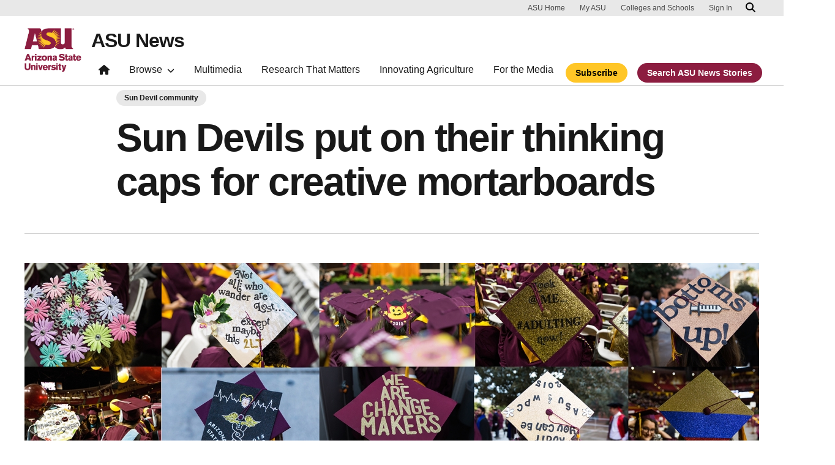

--- FILE ---
content_type: text/html; charset=UTF-8
request_url: https://news.asu.edu/20151217-sun-devil-life-sun-devils-put-their-thinking-caps-creative-mortarboards
body_size: 14553
content:
<!DOCTYPE html>
<html lang="en" dir="ltr" prefix="og: https://ogp.me/ns#">
  <head>
    <meta charset="utf-8" />
<script>window.dataLayer = window.dataLayer || [];</script>
<script>
    // Google Tag Manager - GTM-KDWN8Z
    (function(w,d,s,l,i){w[l]=w[l]||[];w[l].push({'gtm.start':
    new Date().getTime(),event:'gtm.js'});var f=d.getElementsByTagName(s)[0],
    j=d.createElement(s),dl=l!='dataLayer'?'&amp;l='+l:'';j.async=true;j.src=
    '//www.googletagmanager.com/gtm.js?id='+i+dl;f.parentNode.insertBefore(j,f);
    })(window,document,'script','dataLayer','GTM-KDWN8Z');
</script>
<meta name="description" content="They&#039;re known as square academic caps, graduate caps, mortarboards, squares, trenchers or corner-caps — but to some, they&#039;re also a blank canvas for expressing themselves during their final moments as a student. Take a look at Sun Devil creativity and shout-outs during Arizona State University&#039;s fall 2015 commencement. " />
<link rel="canonical" href="https://news.asu.edu/20151217-sun-devil-life-sun-devils-put-their-thinking-caps-creative-mortarboards" />
<link rel="image_src" href="https://news.asu.edu/sites/default/files/mortarboards.jpg" />
<meta property="og:image" content="https://news.asu.edu/sites/default/files/mortarboards.jpg" />
<meta name="twitter:image" content="https://news.asu.edu/sites/default/files/mortarboards.jpg" />
<meta name="Generator" content="Drupal 10 (https://www.drupal.org)" />
<meta name="MobileOptimized" content="width" />
<meta name="HandheldFriendly" content="true" />
<meta name="viewport" content="width=device-width, initial-scale=1.0" />
<meta name="cmsversion" content="Webspark: 2.16.5" />
<link rel="icon" href="/themes/custom/renovationcustom/favicon.ico" type="image/vnd.microsoft.icon" />
<script>window.a2a_config=window.a2a_config||{};a2a_config.callbacks=[];a2a_config.overlays=[];a2a_config.templates={};a2a_config.icon_color = "#747474,#ffffff";</script>

    <title>Sun Devils put on their thinking caps for creative mortarboards | ASU News</title>
    <link rel="stylesheet" media="all" href="/sites/default/files/css/css__fa1f1pn3HocEcBuucKa6v8QS81RnlYphf8-n4K7Uvw.css?delta=0&amp;language=en&amp;theme=renovationcustom&amp;include=[base64]" />
<link rel="stylesheet" media="all" href="/sites/default/files/css/css_acsoN1kLpSLaF3zusf6AHHKP1ds8iH-bSq4xEwarLuU.css?delta=1&amp;language=en&amp;theme=renovationcustom&amp;include=[base64]" />
<link rel="stylesheet" media="print" href="/sites/default/files/css/css_z6lmiwJoQBRNcrjnkg5JH1qH5C-9GFh4iRauKAzOIPY.css?delta=2&amp;language=en&amp;theme=renovationcustom&amp;include=[base64]" />

    <script type="application/json" data-drupal-selector="drupal-settings-json">{"path":{"baseUrl":"\/","pathPrefix":"","currentPath":"node\/67966","currentPathIsAdmin":false,"isFront":false,"currentLanguage":"en","themeUrl":"themes\/custom\/renovationcustom"},"pluralDelimiter":"\u0003","suppressDeprecationErrors":true,"gtm":{"tagId":null,"settings":{"data_layer":"dataLayer","include_classes":false,"allowlist_classes":"google\nnonGooglePixels\nnonGoogleScripts\nnonGoogleIframes","blocklist_classes":"customScripts\ncustomPixels","include_environment":false,"environment_id":"","environment_token":""},"tagIds":["GTM-K386MCB"]},"gtag":{"tagId":"","consentMode":false,"otherIds":[],"events":[],"additionalConfigInfo":[]},"ajaxPageState":{"libraries":"[base64]","theme":"renovationcustom","theme_token":null},"ajaxTrustedUrl":[],"radioactivity":{"type":"default","endpoint":"https:\/\/news.asu.edu\/radioactivity\/emit"},"views":{"ajax_path":"\/views\/ajax","ajaxViews":{"views_dom_id:6900db57731d303703d191f10ac460f263baac31e880adb86b79063ac238ba7b":{"view_name":"theme_asu_now_article","view_display_id":"block_9","view_args":"67966\/489","view_path":"\/node\/67966","view_base_path":null,"view_dom_id":"6900db57731d303703d191f10ac460f263baac31e880adb86b79063ac238ba7b","pager_element":"2"}}},"asu_brand":{"props":{"baseUrl":"https:\/\/news.asu.edu\/","title":"ASU News","parentOrg":"","parentOrgUrl":"","expandOnHover":0,"loginLink":"\/caslogin","logoutLink":"\/caslogout","buttons":[{"href":"\/subscribe","text":"Subscribe","color":"gold"},{"href":"\/search","text":"Search ASU News Stories","color":"maroon"}],"loggedIn":false,"userName":"","navTree":[{"href":"\/","text":"Home","items":"","buttons":"","type":"icon-home","class":"home"},{"href":"","text":"Browse","items":[[{"href":"","text":"Browse Stories by Topic","type":"heading","children":[]},{"href":"\/saf\/science-and-technology","text":"Science and Technology","type":null,"children":[]},{"href":"\/saf\/arts-humanities-and-education","text":"Arts, Humanities and Education","type":null,"children":[]},{"href":"\/saf\/entrepreneurship","text":"Business and Entrepreneurship","type":null,"children":[]},{"href":"\/saf\/health-and-medicine","text":"Health and Medicine","type":null,"children":[]},{"href":"\/saf\/environment-and-sustainability","text":"Environment and Sustainability","type":null,"children":[]}],[{"href":"\/saf\/law-journalism-and-politics","text":"Law, Journalism and Politics","type":"column break","children":[]},{"href":"\/saf\/local-national-and-global-affairs","text":"Local, National and Global Affairs","type":null,"children":[]},{"href":"\/saf\/sun-devil-community","text":"Sun Devil Community","type":null,"children":[]},{"href":"\/sports","text":"Sports","type":null,"children":[]},{"href":"\/saf\/university-news","text":"University News","type":null,"children":[]},{"href":"https:\/\/asuevents.asu.edu\/","text":"Events","type":null,"children":[]},{"href":"\/explore-stories-by-topic","text":"Explore Full List of Topics","type":"button","children":[]}],[{"href":"","text":"ASU Experts","type":"heading","children":[]},{"href":"\/interests\/expert-q-and-a","text":"Expert Q\u0026A","type":null,"children":[]},{"href":"https:\/\/newsroom.asu.edu\/experts","text":"Find an Expert","type":null,"children":[]}],[{"href":"","text":"About Us","type":"heading","children":[]},{"href":"\/subscribe","text":"Manage Subscriptions","type":null,"children":[]},{"href":"\/contact","text":"Contact Us","type":null,"children":[]},{"href":"","text":"Social Media","type":"heading","children":[]},{"href":"https:\/\/www.instagram.com\/asunewsofficial\/","text":"Instagram","type":null,"children":[]},{"href":"https:\/\/www.threads.net\/@asunewsofficial","text":"Threads","type":null,"children":[]},{"href":"https:\/\/www.youtube.com\/asunews","text":"YouTube","type":null,"children":[]}]],"buttons":""},{"href":"\/multimedia","text":"Multimedia","items":"","buttons":""},{"href":"https:\/\/news.asu.edu\/research-matters","text":"Research That Matters","items":"","buttons":""},{"href":"https:\/\/news.asu.edu\/content\/agriculture","text":"Innovating Agriculture","items":"","buttons":""},{"href":"https:\/\/newsroom.asu.edu","text":"For the Media","items":"","buttons":""}],"logo":{"alt":"Arizona State University logo","title":"ASU homepage","src":"\/profiles\/contrib\/webspark\/modules\/asu_brand\/node_modules\/@asu\/component-header-footer\/dist\/assets\/img\/arizona-state-university-logo-vertical.png","mobileSrc":"\/profiles\/contrib\/webspark\/modules\/asu_brand\/node_modules\/@asu\/component-header-footer\/dist\/assets\/img\/arizona-state-university-logo.png","brandLink":"https:\/\/www.asu.edu"},"searchUrl":"https:\/\/search.asu.edu\/search","site":"news.asu.edu"}},"is_admin":false,"user":{"uid":0,"permissionsHash":"2f9fdffcd1ac71f9949b118c76baad9a157b468eb77e0eb33a356f0a348650eb"}}</script>
<script src="/sites/default/files/js/js_s9LX53L86YkEUTCy6u02PWkUPlwKktLPZjBzcyZX-Ko.js?scope=header&amp;delta=0&amp;language=en&amp;theme=renovationcustom&amp;include=[base64]"></script>
<script src="/modules/contrib/google_tag/js/gtm.js?t8eueo"></script>
<script src="/modules/contrib/google_tag/js/gtag.js?t8eueo"></script>

            <script defer src="/libraries/fontawesome/js/all.min.js"></script>
    <script defer src="/profiles/contrib/webspark/themes/renovation/js/asuawesome.js"></script>
  </head>
  <body class="node-67966 node-type--asu-news-article page-node-67966  20151217-sun-devil-life-sun-devils-put-their-thinking-caps-creative-mortarboards">
    
    <!-- Google Tag Manager (noscript) - GTM-KDWN8Z -->
    <noscript><iframe src="//www.googletagmanager.com/ns.html?id=GTM-KDWN8Z"
    height="0" width="0" style="display:none;visibility:hidden"></iframe>
    </noscript>
    <!-- End Google Tag Manager (noscript) - GTM-KDWN8Z -->
<noscript><iframe src="https://www.googletagmanager.com/ns.html?id=GTM-K386MCB"
                  height="0" width="0" style="display:none;visibility:hidden"></iframe></noscript>

      <div class="dialog-off-canvas-main-canvas" data-off-canvas-main-canvas>
      <header>
        
  <div class="block block--renovationcustom-asubrandheader">

  
    

            
        <!-- Header component will be initialized in this container. -->
        <div id="ws2HeaderContainer"></div>
      
  </div>


  </header>
<main>
  <div class="page page-wrapper-webspark ">
    <div class="pt-5 pb-5">

              <div class="page__pre-content center-container max-size-container">
          <div class="container">
            
          </div>
        </div>
      
              <div id="skip-to-content" class="page__content center-container max-size-container">
            <div data-drupal-messages-fallback class="hidden"></div>
  <div class="block block--renovationcustom-innovation-asu-news-system-main block--system-main">

  
    

            
<article  data-history-node-id="67966" class="node asu-news-article asu-news-article--full" >
  
  
              <div class="layout__fixed-width">
          <div  class="bg-top bg-percent-100 max-size-container center-container bg-white">
        <div class="container">
          <div class="row">
            <div class="col-12">
              <div  class="layout__region layout__region--first">
                
  <div class="block">

  
    

  
  </div>

  <div class="views-element-container block">

  
    

            <div>
<div class="view js-view-dom-id-bb6b48453e4897c4340bb689bc33a647d5eb3b82a8875540187a20fe7ebd8ef0 view-is-it-a-thrive-article">
       
        
        
        
            <div class="view-content">
                         



    

        
        
        
        
        
        
        
        
    
            
      
            
      
            
      
            
      
            
      
            
      
            
      
            
         
    

        
        
        
        
        
        
        
        
    
            
      
            
      
            
      
            
      
            
      
            
      
            
      
            
         
    

        
        
        
        
        
        
        
        
    
            
      
            
      
            
      
            
      
            
      
            
      
            
      
            
         
    

        
        
        
        
        
        
        
        
    
            
      
            
      
            
      
            
      
            
      
            
      
            
      
            
         
    

        
        
        
        
        
        
        
        
    
            
      
            
      
            
      
            
      
            
      
            
      
            
      
            
         
    

        
        
        
        
        
        
        
        
    
            
      
            
      
            
      
            
      
            
      
            
      
            
      
            
         
    

        
        
        
        
        
        
        
        
    
            
      
            
      
            
      
            
      
            
      
            
      
            
      
            
         
    

        
        
        
        
        
        
        
        
    
            
      
            
      
            
      
            
      
            
      
            
      
            
      
            
         
    

        
        
        
        
        
        
        
        
    
            
      
            
      
            
      
            
      
            
      
            
      
            
      
            
         
    

        
        
        
        
        
        
        
        
    
            
      
            
      
            
      
            
      
            
      
            
      
            
      
            
         
    

        
        
        
        
        
        
        
        
    
            
      
            
      
            
      
            
      
            
      
            
      
            
      
            
         
    

        
        
        
        
        
        
        
        
    
            
      
            
      
            
      
            
      
            
      
            
      
            
      
            
         
    

        
        
        
        
        
        
        
        
    
            
      
            
      
            
      
            
      
            
      
            
      
            
      
            
         
    

        
        
        
        
        
        
        
        
    
            
      
            
      
            
      
            
      
            
      
            
      
            
      
            
         
    

        
        
        
        
        
        
        
        
    
            
      
            
      
            
      
            
      
            
      
            
      
            
      
            
         
    

        
        
        
        
        
        
        
        
    
            
      
            
      
            
      
            
      
            
      
            
      
            
      
            
         
    

        
        
        
        
        
        
        
        
    
            
      
            
      
            
      
            
      
            
      
            
      
            
      
            
         
    

        
        
        
        
        
        
        
        
    
            
      
            
      
            
      
            
      
            
      
            
      
            
      
            
         
    

        
        
        
        
        
        
        
        
    
            
      
            
      
            
      
            
      
            
      
            
      
            
      
            
         
    

        
        
        
        
        
        
        
        
    
            
      
            
      
            
      
            
      
            
      
            
      
            
      
            
         
    

        
        
        
        
        
        
        
        
    
            
      
            
      
            
      
            
      
            
      
            
      
            
      
            
         
    

        
        
        
        
        
        
        
        
    
            
      
            
      
            
      
            
      
            
      
            
      
            
      
            
         
    

        
        
        
        
        
        
        
        
    
            
      
            
      
            
      
            
      
            
      
            
      
            
      
            
         
    

        
        
        
        
        
        
        
        
    
            
      
            
      
            
      
            
      
            
      
            
      
            
      
            
         
    

        
        
        
        
        
        
        
        
    
            
      
            
      
            
      
            
      
            
      
            
      
            
      
            
         
    

        
        
        
        
        
        
        
        
    
            
      
            
      
            
      
            
      
            
      
            
      
            
      
            
         
    

        
        
        
        
        
        
        
        
    
            
      
            
      
            
      
            
      
            
      
            
      
            
      
            
         
    

        
        
        
        
        
        
        
        
    
            
      
            
      
            
      
            
      
            
      
            
      
            
      
            
         
    

        
        
        
        
        
        
        
        
    
            
      
            
      
            
      
            
      
            
      
            
      
            
      
            
         
    

        
        
        
        
        
        
        
        
    
            
      
            
      
            
      
            
      
            
      
            
      
            
      
            
         
    

        
        
        
        
        
        
        
        
    
            
      
            
      
            
      
            
      
            
      
            
      
            
      
            
         
    

        
        
        
        
        
        
        
        
    
            
      
            
      
            
      
            
      
            
      
            
      
            
      
            
         
    
      </div>
      
        
        
        
        
        </div>
</div>

      
  </div>

  <div class="views-element-container block">

  
    

            <div>
<div class="node-body-category view js-view-dom-id-cbddc8e8837591abbd5a5195d3e5366c509a2b1e82e5dbd9919c3d7a85f2044d view-theme-asu-now-article">
       
        
        
        
            <div class="view-content">
        
    <div>
          <a href="https://news.asu.edu/saf/sun-devil-community" class="btn btn-tag btn-gat-alt-white">Sun Devil community</a>
      </div>

      </div>
      
        
        
        
        
        </div>
</div>

      
  </div>

  <div class="views-element-container block">

  
    

            <div>
<div class="node-body-title view js-view-dom-id-36e41313fb991483712b1ae4e02701dfea582e17ff3dff9b1c82707b447e8bce view-theme-asu-now-article">
       
        
        
        
            <div class="view-content">
        
    <div class="views-row">
          <div><h1>Sun Devils put on their thinking caps for creative mortarboards</h1></div>
      </div>

      </div>
      
        
        
        
        
        </div>
</div>

      
  </div>

  <div class="views-element-container block">

  
    

            <div>
<div class="view js-view-dom-id-350aa25ec1185fb22cb9611b97ba87dd89e037441738a2d4892145305277fc7c view-theme-asu-now-article">
       
        
        
        
            <div class="view-content">
        
    <div class="views-row">
          <hr />
      </div>

      </div>
      
        
        
        
        
        </div>
</div>

      
  </div>

  <div class="views-element-container block">

  
    

            <div>
<div class="node-body-image view js-view-dom-id-76e315789a781b89cfbe145423fe8223107eb8a67ac99ab012e1d1e1d3e21c73 view-theme-asu-now-article">
       
        
        
        
            <div class="view-content">
        
    <div class="views-row">
          <div class="views-field views-field-field-media-image"><div class="field-content">  
<img loading="lazy" src="/sites/default/files/styles/block_image_16_9_lge/public/mortarboards.jpg?itok=_1Gr22oQ" width="1200" height="675" alt="Mortar Board Gallery photographs" class="img-fluid" />


</div></div>
      </div>

      </div>
      
        
        
        
        
        </div>
</div>

      
  </div>

              </div>
            </div>
          </div>
        </div>
      </div>
      </div>
<div  class="6-6 bg-top bg-percent-100 uds-flex-order-default bg-white">
  <div class="container">
    <div class="row">
              <div  class="layout__region layout__region--first col-md-6">
          
  <div class="views-element-container block">

  
    

            <div>
<div class="view js-view-dom-id-8b1f1fe3b303a82aff42c23f860e1778ca10f2db23854827ec075ef26918b833 view-theme-author">
       
        
        
        
            <div class="view-content">
        
    <div class="views-row">
          <div class="author-profile">
   <div class="clearfix">
      <div class="author-bio">
                       <span itemprop="author">By <a href="/users/dadent">Deanna Dent</a></span> | <a href="/cdn-cgi/l/email-protection#0f6b6a6e61616e216b6a617b4f6e7c7a216a6b7a"><i class="fa fa-envelope"></i></a><br />
                       <span class="small">
            <time datetime="2015-12-16T21:12:00-07:00">December 16, 2015</time>
 
          </span>
      </div>
   </div>
</div>

      </div>

      </div>
      
        
        
        
        
        </div>
</div>

      
  </div>

        </div>
                    <div  class="layout__region layout__region--second col-md-6">
          
  <div class="block">

  
    

            <span class="a2a_kit a2a_kit_size_24 addtoany_list" data-a2a-url="https://news.asu.edu/20151217-sun-devil-life-sun-devils-put-their-thinking-caps-creative-mortarboards" data-a2a-title="Sun Devils put on their thinking caps for creative mortarboards"><a class="a2a_dd addtoany_share" href="https://www.addtoany.com/share#url=https%3A%2F%2Fnews.asu.edu%2F20151217-sun-devil-life-sun-devils-put-their-thinking-caps-creative-mortarboards&amp;title=Sun%20Devils%20put%20on%20their%20thinking%20caps%20for%20creative%20mortarboards"></a><a class="a2a_button_facebook"></a><a class="a2a_button_x"></a><a class="a2a_button_linkedin"></a><a class="a2a_button_email"></a></span>

      
  </div>

        </div>
          </div>
  </div>
</div>
        <div class="layout__fixed-width">
          <div  class="bg-top bg-percent-100 max-size-container center-container bg-white">
        <div class="container">
          <div class="row">
            <div class="col-12">
              <div  class="layout__region layout__region--first">
                
  <div class="views-element-container block">

  
    

            <div>
<div class="node-editors-note view js-view-dom-id-add0581969b99ab931abb164182cdeff2cfa13d370a1e0ce80af69a19b16a8e1 view-theme-asu-now-article">
       
        
        
        
            <div class="view-content">
        
    <div class="views-row">
          
      </div>

      </div>
      
        
        
        
        
        </div>
</div>

      
  </div>

  <div class="views-element-container block">

  
    

            <div>
<div class="node-body view js-view-dom-id-94587136cf72cc1d4825335d3533c92bfdd580ec1fc2e15f6f816a9008bad89a view-theme-asu-now-article">
       
        
        
        
            <div class="view-content">
        
    <div>
          <p style="text-align: left;" class="p1">They're known as square academic caps, graduate caps, mortarboards, squares, trenchers or corner-caps — but to some, they're also a blank canvas for expressing themselves during their final moments as a student. Take a look at Sun Devil creativity and shout-outs during Arizona State University's fall 2015 commencement.</p><div class="glide image-carousel aligned-carousel slider-start glide--ltr glide--slider glide--swipeable" id="glide-469334" data-remove-side-background="false" data-image-auto-size="true" data-has-shadow="true" data-current-index="0">
      <div class="glide__track slider-mid" data-glide-el="track">
        <ul class="glide__slides" style="transition: transform 400ms cubic-bezier(0.165, 0.84, 0.44, 1) 0s;  transform: translate3d(48px, 0px, 0px);"><li class="glide__slide slider glide__slide--active" style="max-width:1168px;width:1168px;">
                <div class="uds-img">
                  <figure class="figure uds-figure">
                    <img src="https://news.asu.edu/sites/default/files/styles/asu_news_gallery_image/public/mortarboards01.jpg?itok=_vUJuNRX" class="uds-img figure-img img-fluid" alt="Bottoms Up" title>
                    <figcaption class="figure-caption uds-figure-caption" data-testid="image-content-container">
                      <div class="uds-caption-text">
                        <div>
                          <p class="caption"></p><p>Nursing major Claire Magdaleno has a cheeky mortarboard at the convocation for Barrett, the Honors College at the Nelson Fine Arts Center on Dec. 14.</p>
                          <p class="courtesy">Photo by Deanna Dent/ASU Now</p>
                        </div>
                      </div>
                    </figcaption>
                  </figure>
                </div>
              </li><li class="glide__slide slider glide__slide--active" style="max-width:1168px;width:1168px;">
                <div class="uds-img">
                  <figure class="figure uds-figure">
                    <img src="https://news.asu.edu/sites/default/files/styles/asu_news_gallery_image/public/1214-gradcommencement-fall2015-rk-7917_0.jpg?itok=Tkz6u7vq" class="uds-img figure-img img-fluid" alt title>
                    <figcaption class="figure-caption uds-figure-caption" data-testid="image-content-container">
                      <div class="uds-caption-text">
                        <div>
                          <p class="caption"></p><p>This graduating engineer "lets it go" on her cap during the ASU Graduate Commencement at Wells Fargo Arena on Dec. 14, followed promptly by a trip to Disney World.&nbsp;</p>
                          <p class="courtesy">Photo by Brian Bossert/ASU</p>
                        </div>
                      </div>
                    </figcaption>
                  </figure>
                </div>
              </li><li class="glide__slide slider glide__slide--active" style="max-width:1168px;width:1168px;">
                <div class="uds-img">
                  <figure class="figure uds-figure">
                    <img src="https://news.asu.edu/sites/default/files/styles/asu_news_gallery_image/public/mortarboards03.jpg?itok=s2UsriKB" class="uds-img figure-img img-fluid" alt="A graduation cap covered in pastel flowers" title="ASU graduation caps">
                    <figcaption class="figure-caption uds-figure-caption" data-testid="image-content-container">
                      <div class="uds-caption-text">
                        <div>
                          <p class="caption"></p><p>Gabby Sysavath, health sciences graduate, shows of her flowery mortar board at the Undergraduate Commencement at Wells Fargo Arena in Tempe on Dec. 14.</p>
                          <p class="courtesy">Photo by Deanna Dent/ASU Now</p>
                        </div>
                      </div>
                    </figcaption>
                  </figure>
                </div>
              </li><li class="glide__slide slider glide__slide--active" style="max-width:1168px;width:1168px;">
                <div class="uds-img">
                  <figure class="figure uds-figure">
                    <img src="https://news.asu.edu/sites/default/files/styles/asu_news_gallery_image/public/1214-undergradcommencement-fall2015-ad-7138.jpg?itok=6itSKQ-b" class="uds-img figure-img img-fluid" alt title>
                    <figcaption class="figure-caption uds-figure-caption" data-testid="image-content-container">
                      <div class="uds-caption-text">
                        <div>
                          <p class="caption"></p><p>This future registered dietician celebrates her past four years during Undergraduate Commencement on Dec. 14.</p>
                          <p class="courtesy">Photo by Andy DeLisle/ASU</p>
                        </div>
                      </div>
                    </figcaption>
                  </figure>
                </div>
              </li><li class="glide__slide slider glide__slide--active" style="max-width:1168px;width:1168px;">
                <div class="uds-img">
                  <figure class="figure uds-figure">
                    <img src="https://news.asu.edu/sites/default/files/styles/asu_news_gallery_image/public/mortarboards05.jpg?itok=wwrlAv5w" class="uds-img figure-img img-fluid" alt="A graduation cap that says " debt free thanks to title="ASU graduation caps">
                    <figcaption class="figure-caption uds-figure-caption" data-testid="image-content-container">
                      <div class="uds-caption-text">
                        <div>
                          <p class="caption"></p><p>Collin Nevitt shows his appreciation to his employer at the ASU Undergraduate Commencement ceremony Dec. 14. Nevitt worked at QuikTrip, which offers tuition reimbursement, during his time at ASU, earning a BA in exercise and wellness.&nbsp;</p>
                          <p class="courtesy">Photo by Charlie Leight/ASU Now</p>
                        </div>
                      </div>
                    </figcaption>
                  </figure>
                </div>
              </li><li class="glide__slide slider glide__slide--active" style="max-width:1168px;width:1168px;">
                <div class="uds-img">
                  <figure class="figure uds-figure">
                    <img src="https://news.asu.edu/sites/default/files/styles/asu_news_gallery_image/public/mortarboards06.jpg?itok=GPPQ2HFW" class="uds-img figure-img img-fluid" alt="A graduation cap that says " kiss me a title="ASU graduation caps">
                    <figcaption class="figure-caption uds-figure-caption" data-testid="image-content-container">
                      <div class="uds-caption-text">
                        <div>
                          <p class="caption"></p><p>Jessica Hyne wants help celebrating her BS in exercise and wellness at the Undergraduate Commencement ceremony Dec. 14.</p>
                          <p class="courtesy">Photo by Charlie Leight/ASU Now</p>
                        </div>
                      </div>
                    </figcaption>
                  </figure>
                </div>
              </li><li class="glide__slide slider glide__slide--active" style="max-width:1168px;width:1168px;">
                <div class="uds-img">
                  <figure class="figure uds-figure">
                    <img src="https://news.asu.edu/sites/default/files/styles/asu_news_gallery_image/public/1214-undergradcommencement-fall2015-ad-7310.jpg?itok=d-ZOy6o7" class="uds-img figure-img img-fluid" alt title>
                    <figcaption class="figure-caption uds-figure-caption" data-testid="image-content-container">
                      <div class="uds-caption-text">
                        <div>
                          <p class="caption"></p><p>This graduate saw her dreams come to fruition during the Undergraduate Commencement on Dec. 14.</p>
                          <p class="courtesy">Photo by Andy DeLisle/ASU</p>
                        </div>
                      </div>
                    </figcaption>
                  </figure>
                </div>
              </li><li class="glide__slide slider glide__slide--active" style="max-width:1168px;width:1168px;">
                <div class="uds-img">
                  <figure class="figure uds-figure">
                    <img src="https://news.asu.edu/sites/default/files/styles/asu_news_gallery_image/public/1214-undergradcommencement-fall2015-ad-7595.jpg?itok=cwyJsaf3" class="uds-img figure-img img-fluid" alt title>
                    <figcaption class="figure-caption uds-figure-caption" data-testid="image-content-container">
                      <div class="uds-caption-text">
                        <div>
                          <p class="caption"></p><p>This Harry Potter fan displays a quote from J.K. Rowling on her cap at Undergraduate Commencement.</p>
                          <p class="courtesy">Photo by Andy DeLisle/ASU</p>
                        </div>
                      </div>
                    </figcaption>
                  </figure>
                </div>
              </li><li class="glide__slide slider glide__slide--active" style="max-width:1168px;width:1168px;">
                <div class="uds-img">
                  <figure class="figure uds-figure">
                    <img src="https://news.asu.edu/sites/default/files/styles/asu_news_gallery_image/public/1214-undergradcommencement-fall2015-rk-6700.jpg?itok=Mcq_3WDs" class="uds-img figure-img img-fluid" alt title>
                    <figcaption class="figure-caption uds-figure-caption" data-testid="image-content-container">
                      <div class="uds-caption-text">
                        <div>
                          <p class="caption"></p><p>This graduate has lots of love for Sparky at Undergraduate Commencement.</p>
                          <p class="courtesy">Photo by Robin Kiyutelluk/ASU</p>
                        </div>
                      </div>
                    </figcaption>
                  </figure>
                </div>
              </li><li class="glide__slide slider glide__slide--active" style="max-width:1168px;width:1168px;">
                <div class="uds-img">
                  <figure class="figure uds-figure">
                    <img src="https://news.asu.edu/sites/default/files/styles/asu_news_gallery_image/public/mortarboards10.jpg?itok=NdqRG97O" class="uds-img figure-img img-fluid" alt="A graduation cap that says, " years and kids later title="ASU graduation caps">
                    <figcaption class="figure-caption uds-figure-caption" data-testid="image-content-container">
                      <div class="uds-caption-text">
                        <div>
                          <p class="caption"></p><p>Healthy lifestyles coaching graduate Katherine Purnell celebrates her graduation, a long time coming, before the start of the College of Health Solutions convocation at Wells Fargo Arena on Dec. 16.&nbsp;</p>
                          <p class="courtesy">Photo by Deanna Dent/ASU Now</p>
                        </div>
                      </div>
                    </figcaption>
                  </figure>
                </div>
              </li><li class="glide__slide slider glide__slide--active" style="max-width:1168px;width:1168px;">
                <div class="uds-img">
                  <figure class="figure uds-figure">
                    <img src="https://news.asu.edu/sites/default/files/styles/asu_news_gallery_image/public/mortarboards11.jpg?itok=flfyt6Ld" class="uds-img figure-img img-fluid" alt="A graduation cap reads, " be audit you can title="ASU graduation caps">
                    <figcaption class="figure-caption uds-figure-caption" data-testid="image-content-container">
                      <div class="uds-caption-text">
                        <div>
                          <p class="caption"></p><p>Accounting major Krista Moller can get as creative with words as she can with numbers, as shown on her mortarboard at the convocation for Barrett, the Honors College on Dec. 14.</p>
                          <p class="courtesy">Photo by Deanna Dent/ASU Now</p>
                        </div>
                      </div>
                    </figcaption>
                  </figure>
                </div>
              </li><li class="glide__slide slider glide__slide--active" style="max-width:1168px;width:1168px;">
                <div class="uds-img">
                  <figure class="figure uds-figure">
                    <img src="https://news.asu.edu/sites/default/files/styles/asu_news_gallery_image/public/20151214barrett036_0.jpg?itok=LceytYFC" class="uds-img figure-img img-fluid" alt="We are Changemakers" title>
                    <figcaption class="figure-caption uds-figure-caption" data-testid="image-content-container">
                      <div class="uds-caption-text">
                        <div>
                          <p class="caption"></p><p>Outstanding graduate Kaitlyn Fitzgerald wears her mortarboard with a shout-out to Changemaker Central at ASU during the convocation for Barrett, the Honors College on Dec. 14.</p>
                          <p class="courtesy">Photo by Deanna Dent/ASU Now</p>
                        </div>
                      </div>
                    </figcaption>
                  </figure>
                </div>
              </li><li class="glide__slide slider glide__slide--active" style="max-width:1168px;width:1168px;">
                <div class="uds-img">
                  <figure class="figure uds-figure">
                    <img src="https://news.asu.edu/sites/default/files/styles/asu_news_gallery_image/public/mortarboards14.jpg?itok=R14LCQ__" class="uds-img figure-img img-fluid" alt="A graduation caps says " what a time to be title="ASU graduation caps">
                    <figcaption class="figure-caption uds-figure-caption" data-testid="image-content-container">
                      <div class="uds-caption-text">
                        <div>
                          <p class="caption"></p><p>An interesting mortarboard at Undergraduate Commencement at Wells Fargo Arena on Dec. 14.</p>
                          <p class="courtesy">Photo by Deanna Dent/ASU Now</p>
                        </div>
                      </div>
                    </figcaption>
                  </figure>
                </div>
              </li><li class="glide__slide slider glide__slide--active" style="max-width:1168px;width:1168px;">
                <div class="uds-img">
                  <figure class="figure uds-figure">
                    <img src="https://news.asu.edu/sites/default/files/styles/asu_news_gallery_image/public/mortarboards15.jpg?itok=5pqd_20s" class="uds-img figure-img img-fluid" alt="A graduation cap says, " rather be at title="ASU graduation caps">
                    <figcaption class="figure-caption uds-figure-caption" data-testid="image-content-container">
                      <div class="uds-caption-text">
                        <div>
                          <p class="caption"></p><p>Kinesiology graduate Sarah Wooten settles for a degree from ASU, even though she'd rather be at Hogwarts, before the start of the College of Health Solutions convocation Dec. 16.</p>
                          <p class="courtesy">Photo by Deanna Dent/ASU Now</p>
                        </div>
                      </div>
                    </figcaption>
                  </figure>
                </div>
              </li><li class="glide__slide slider glide__slide--active" style="max-width:1168px;width:1168px;">
                <div class="uds-img">
                  <figure class="figure uds-figure">
                    <img src="https://news.asu.edu/sites/default/files/styles/asu_news_gallery_image/public/151214-presidentsoffice-bb-3748.jpg?itok=ShUD6iLI" class="uds-img figure-img img-fluid" alt title>
                    <figcaption class="figure-caption uds-figure-caption" data-testid="image-content-container">
                      <div class="uds-caption-text">
                        <div>
                          <p class="caption"></p><p>This master's student shares her superpower during Graduate Commencement in Tempe on Dec. 14.</p>
                          <p class="courtesy">Photo by Brian Bossert/ASU</p>
                        </div>
                      </div>
                    </figcaption>
                  </figure>
                </div>
              </li><li class="glide__slide slider glide__slide--active" style="max-width:1168px;width:1168px;">
                <div class="uds-img">
                  <figure class="figure uds-figure">
                    <img src="https://news.asu.edu/sites/default/files/styles/asu_news_gallery_image/public/mortarboards17.jpg?itok=3MaJI63g" class="uds-img figure-img img-fluid" alt="A graduation cap is covered in glitter lines and the text, " title="ASU graduation caps">
                    <figcaption class="figure-caption uds-figure-caption" data-testid="image-content-container">
                      <div class="uds-caption-text">
                        <div>
                          <p class="caption"></p><p>An interesting mortarboard at Undergraduate Commencement on Dec. 14 in Tempe.</p>
                          <p class="courtesy">Photo by Deanna Dent/ASU Now</p>
                        </div>
                      </div>
                    </figcaption>
                  </figure>
                </div>
              </li><li class="glide__slide slider glide__slide--active" style="max-width:1168px;width:1168px;">
                <div class="uds-img">
                  <figure class="figure uds-figure">
                    <img src="https://news.asu.edu/sites/default/files/styles/asu_news_gallery_image/public/mortarboards18.jpg?itok=t_xZgXUb" class="uds-img figure-img img-fluid" alt="A graduation cap says, " not all who wander are lost except maybe this title="ASU graduation caps">
                    <figcaption class="figure-caption uds-figure-caption" data-testid="image-content-container">
                      <div class="uds-caption-text">
                        <div>
                          <p class="caption"></p><p>Not all who wander are lost, but at least this graduate was found at Undergraduate Commencement.</p>
                          <p class="courtesy">Photo by Deanna Dent/ASU Now</p>
                        </div>
                      </div>
                    </figcaption>
                  </figure>
                </div>
              </li><li class="glide__slide slider glide__slide--active" style="max-width:1168px;width:1168px;">
                <div class="uds-img">
                  <figure class="figure uds-figure">
                    <img src="https://news.asu.edu/sites/default/files/styles/asu_news_gallery_image/public/mortarboards19.jpg?itok=Z5XjClWH" class="uds-img figure-img img-fluid" alt="A graduation cap says, " adventure awaits thank you mom and title="ASU graduation caps">
                    <figcaption class="figure-caption uds-figure-caption" data-testid="image-content-container">
                      <div class="uds-caption-text">
                        <div>
                          <p class="caption"></p><p>Adventure awaits this graduate at Undergraduate Commencement at Wells Fargo Arena.</p>
                          <p class="courtesy">Photo by Deanna Dent/ASU Now</p>
                        </div>
                      </div>
                    </figcaption>
                  </figure>
                </div>
              </li><li class="glide__slide slider glide__slide--active" style="max-width:1168px;width:1168px;">
                <div class="uds-img">
                  <figure class="figure uds-figure">
                    <img src="https://news.asu.edu/sites/default/files/styles/asu_news_gallery_image/public/mortarboards20.jpg?itok=zAzK02Ki" class="uds-img figure-img img-fluid" alt="A graduation cap says, " about and all the clock face numbers are piled on bottom of title="ASU graduation caps">
                    <figcaption class="figure-caption uds-figure-caption" data-testid="image-content-container">
                      <div class="uds-caption-text">
                        <div>
                          <p class="caption"></p><p>An interesting mortarboard at Undergraduate Commencement on Dec. 14.</p>
                          <p class="courtesy">Photo by Deanna Dent/ASU Now</p>
                        </div>
                      </div>
                    </figcaption>
                  </figure>
                </div>
              </li><li class="glide__slide slider glide__slide--active" style="max-width:1168px;width:1168px;">
                <div class="uds-img">
                  <figure class="figure uds-figure">
                    <img src="https://news.asu.edu/sites/default/files/styles/asu_news_gallery_image/public/mortarboards21.jpg?itok=umB8-mBq" class="uds-img figure-img img-fluid" alt="A graduation cap carries the Wonder Woman logo" title="ASU graduation caps">
                    <figcaption class="figure-caption uds-figure-caption" data-testid="image-content-container">
                      <div class="uds-caption-text">
                        <div>
                          <p class="caption"></p><p>Bridget Bell, anthropology and tourism graduate, shows off her Wonder Woman side at Undergraduate Commencement. We like to think of education as a superpower ...</p>
                          <p class="courtesy">Photo by Deanna Dent/ASU Now</p>
                        </div>
                      </div>
                    </figcaption>
                  </figure>
                </div>
              </li><li class="glide__slide slider glide__slide--active" style="max-width:1168px;width:1168px;">
                <div class="uds-img">
                  <figure class="figure uds-figure">
                    <img src="https://news.asu.edu/sites/default/files/styles/asu_news_gallery_image/public/mortarboards22.jpg?itok=-AdpqvRW" class="uds-img figure-img img-fluid" alt="A graduation cap has a family photo with all members wearing maroon and gold" title="ASU graduation caps">
                    <figcaption class="figure-caption uds-figure-caption" data-testid="image-content-container">
                      <div class="uds-caption-text">
                        <div>
                          <p class="caption"></p><p>Communications graduate Amy Jamieson considers her degree a family affair at Undergraduate Commencement.</p>
                          <p class="courtesy">Photo by Deanna Dent/ASU Now</p>
                        </div>
                      </div>
                    </figcaption>
                  </figure>
                </div>
              </li><li class="glide__slide slider glide__slide--active" style="max-width:1168px;width:1168px;">
                <div class="uds-img">
                  <figure class="figure uds-figure">
                    <img src="https://news.asu.edu/sites/default/files/styles/asu_news_gallery_image/public/mortarboards23.jpg?itok=Wt3tup-5" class="uds-img figure-img img-fluid" alt="A graduation cap reads, " be not afraid of greatness. some are born achieve greatness and have thrust upon title="ASU graduation caps">
                    <figcaption class="figure-caption uds-figure-caption" data-testid="image-content-container">
                      <div class="uds-caption-text">
                        <div>
                          <p class="caption"></p><p>This graduate already knows the great things that lie ahead of her at Undergraduate Commencement at Wells Fargo Arena.</p>
                          <p class="courtesy">Photo by Deanna Dent/ASU Now</p>
                        </div>
                      </div>
                    </figcaption>
                  </figure>
                </div>
              </li><li class="glide__slide slider glide__slide--active" style="max-width:1168px;width:1168px;">
                <div class="uds-img">
                  <figure class="figure uds-figure">
                    <img src="https://news.asu.edu/sites/default/files/styles/asu_news_gallery_image/public/mortarboards24.jpg?itok=Tc_TKsSE" class="uds-img figure-img img-fluid" alt="A graduation cap shows a Colombian flag" title="ASU graduation caps">
                    <figcaption class="figure-caption uds-figure-caption" data-testid="image-content-container">
                      <div class="uds-caption-text">
                        <div>
                          <p class="caption"></p><p>This Colombian national shows her colors at Undergraduate Commencement on Dec. 14.</p>
                          <p class="courtesy">Photo by Deanna Dent/ASU Now</p>
                        </div>
                      </div>
                    </figcaption>
                  </figure>
                </div>
              </li><li class="glide__slide slider glide__slide--active" style="max-width:1168px;width:1168px;">
                <div class="uds-img">
                  <figure class="figure uds-figure">
                    <img src="https://news.asu.edu/sites/default/files/styles/asu_news_gallery_image/public/mortarboards26.jpg?itok=0hCcCEZp" class="uds-img figure-img img-fluid" alt="A graduation cap reads a modified Jay-Z lyric: " problems but a degree title="ASU graduation caps">
                    <figcaption class="figure-caption uds-figure-caption" data-testid="image-content-container">
                      <div class="uds-caption-text">
                        <div>
                          <p class="caption"></p><p>Sociology undergraduate Miriah Douglas gives shout-out to her Air Force veteran parents during the College of Liberal Arts and Sciences convocation at Wells Fargo Arena on Dec. 15.</p>
                          <p class="courtesy">Photo by Deanna Dent/ASU Now</p>
                        </div>
                      </div>
                    </figcaption>
                  </figure>
                </div>
              </li><li class="glide__slide slider glide__slide--active" style="max-width:1168px;width:1168px;">
                <div class="uds-img">
                  <figure class="figure uds-figure">
                    <img src="https://news.asu.edu/sites/default/files/styles/asu_news_gallery_image/public/mortarboards27.jpg?itok=xNb_bgWS" class="uds-img figure-img img-fluid" alt="99 problems but a degree aint one" title>
                    <figcaption class="figure-caption uds-figure-caption" data-testid="image-content-container">
                      <div class="uds-caption-text">
                        <div>
                          <p class="caption"></p><p>Philosophy undergraduate Rachel Klausner gives shout-out to Jay Z with her mortarboard during the College of Liberal Arts and Sciences convocation.</p>
                          <p class="courtesy">Photo by Deanna Dent/ASU Now</p>
                        </div>
                      </div>
                    </figcaption>
                  </figure>
                </div>
              </li><li class="glide__slide slider glide__slide--active" style="max-width:1168px;width:1168px;">
                <div class="uds-img">
                  <figure class="figure uds-figure">
                    <img src="https://news.asu.edu/sites/default/files/styles/asu_news_gallery_image/public/mortarboards33.jpg?itok=EWFq6SKv" class="uds-img figure-img img-fluid" alt="Another graduation cap reads a modified Jay-Z lyric: " problems but a degree title="ASU graduation caps">
                    <figcaption class="figure-caption uds-figure-caption" data-testid="image-content-container">
                      <div class="uds-caption-text">
                        <div>
                          <p class="caption"></p><p>Another Jay Z shout-out, along with Mom and Dad, for this graduate and her decorated cap at the W. P. Carey School of Business convocation at Wells Fargo Arena on Dec. 14.</p>
                          <p class="courtesy">Photo by Charlie Leight/ASU Now</p>
                        </div>
                      </div>
                    </figcaption>
                  </figure>
                </div>
              </li><li class="glide__slide slider glide__slide--active" style="max-width:1168px;width:1168px;">
                <div class="uds-img">
                  <figure class="figure uds-figure">
                    <img src="https://news.asu.edu/sites/default/files/styles/asu_news_gallery_image/public/mortarboards28.jpg?itok=TF3a4-0T" class="uds-img figure-img img-fluid" alt="A graduation cap is covered in gold and jewels, resembling a prettier tetris board" title="ASU graduation caps">
                    <figcaption class="figure-caption uds-figure-caption" data-testid="image-content-container">
                      <div class="uds-caption-text">
                        <div>
                          <p class="caption"></p><p>Art studies major Julia Lesniak shows off her bejeweled mortarboard at the Herberger Institute of Design and the Arts convocation at ASU Gammage on Dec. 15.</p>
                          <p class="courtesy">Photo by Deanna Dent/ASU Now</p>
                        </div>
                      </div>
                    </figcaption>
                  </figure>
                </div>
              </li><li class="glide__slide slider glide__slide--active" style="max-width:1168px;width:1168px;">
                <div class="uds-img">
                  <figure class="figure uds-figure">
                    <img src="https://news.asu.edu/sites/default/files/styles/asu_news_gallery_image/public/mortarboards29.jpg?itok=3xaffi0e" class="uds-img figure-img img-fluid" alt="A graduation cap reads, " asu world title="ASU graduation caps">
                    <figcaption class="figure-caption uds-figure-caption" data-testid="image-content-container">
                      <div class="uds-caption-text">
                        <div>
                          <p class="caption"></p><p>Nutrition communication graduate Nichole Johnson dominated her college experience as echoed here before the start of the College of Health Solutions convocation on Dec. 16.</p>
                          <p class="courtesy">Photo by Deanna Dent/ASU Now</p>
                        </div>
                      </div>
                    </figcaption>
                  </figure>
                </div>
              </li><li class="glide__slide slider glide__slide--active" style="max-width:1168px;width:1168px;">
                <div class="uds-img">
                  <figure class="figure uds-figure">
                    <img src="https://news.asu.edu/sites/default/files/styles/asu_news_gallery_image/public/mortarboards30.jpg?itok=VWrQVlVG" class="uds-img figure-img img-fluid" alt="A graduation cap shows a caduceus, symbol of health professionals, in glitter with a heart beat behind it" title="ASU graduation caps">
                    <figcaption class="figure-caption uds-figure-caption" data-testid="image-content-container">
                      <div class="uds-caption-text">
                        <div>
                          <p class="caption"></p><p>Health sciences graduate Jalaya Alexander shows off her mortarboard before the start of the College of Health Solutions convocation at Wells Fargo Arena.</p>
                          <p class="courtesy">Photo by Deanna Dent/ASU Now</p>
                        </div>
                      </div>
                    </figcaption>
                  </figure>
                </div>
              </li><li class="glide__slide slider glide__slide--active" style="max-width:1168px;width:1168px;">
                <div class="uds-img">
                  <figure class="figure uds-figure">
                    <img src="https://news.asu.edu/sites/default/files/styles/asu_news_gallery_image/public/mortarboards31.jpg?itok=FleUsaQY" class="uds-img figure-img img-fluid" alt="A graduation cap reads, " next up pharm and is covered in pills a pill title="ASU graduation caps">
                    <figcaption class="figure-caption uds-figure-caption" data-testid="image-content-container">
                      <div class="uds-caption-text">
                        <div>
                          <p class="caption"></p><p>Health sciences graduate Yousef Toma displays his mortarboard before the start of the College of Health Solutions convocation Dec. 16.</p>
                          <p class="courtesy">Photo by Deanna Dent/ASU Now</p>
                        </div>
                      </div>
                    </figcaption>
                  </figure>
                </div>
              </li><li class="glide__slide slider glide__slide--active" style="max-width:1168px;width:1168px;">
                <div class="uds-img">
                  <figure class="figure uds-figure">
                    <img src="https://news.asu.edu/sites/default/files/styles/asu_news_gallery_image/public/mortarboards32.jpg?itok=MypVnVL_" class="uds-img figure-img img-fluid" alt="A graduation cap reads, " look me title="ASU graduation caps">
                    <figcaption class="figure-caption uds-figure-caption" data-testid="image-content-container">
                      <div class="uds-caption-text">
                        <div>
                          <p class="caption"></p><p>Graduate Megan Rude shows off her #adulting decorating skills before the start of the College of Health Solutions convocation.</p>
                          <p class="courtesy">Photo by Deanna Dent/ASU Now</p>
                        </div>
                      </div>
                    </figcaption>
                  </figure>
                </div>
              </li><li class="glide__slide slider glide__slide--active" style="max-width:1168px;width:1168px;">
                <div class="uds-img">
                  <figure class="figure uds-figure">
                    <img src="https://news.asu.edu/sites/default/files/styles/asu_news_gallery_image/public/mortarboards34.jpg?itok=-Q9WCNte" class="uds-img figure-img img-fluid" alt="A graduation cap says, " just did title="ASU graduation caps">
                    <figcaption class="figure-caption uds-figure-caption" data-testid="image-content-container">
                      <div class="uds-caption-text">
                        <div>
                          <p class="caption"></p><p>Several students "just did it" at the W. P. Carey School of Business convocation Dec. 14.</p>
                          <p class="courtesy">Photo by Charlie Leight/ASU Now</p>
                        </div>
                      </div>
                    </figcaption>
                  </figure>
                </div>
              </li><li class="glide__slide slider glide__slide--active" style="max-width:1168px;width:1168px;">
                <div class="uds-img">
                  <figure class="figure uds-figure">
                    <img src="https://news.asu.edu/sites/default/files/styles/asu_news_gallery_image/public/mortarboards35.jpg?itok=Kuf8V5KZ" class="uds-img figure-img img-fluid" alt="A graduation cap has a fingerprint on top and crime scene tape" title="ASU graduation caps">
                    <figcaption class="figure-caption uds-figure-caption" data-testid="image-content-container">
                      <div class="uds-caption-text">
                        <div>
                          <p class="caption"></p><p>Ariday Morales shows clues to her chosen field — forensics — at the Arizona State University's New College of Interdisciplinary Arts and Sciences convocation on the West campus' Fletcher Lawn on Dec. 15.</p>
                          <p class="courtesy">Photo by Charlie Leight/ASU Now</p>
                        </div>
                      </div>
                    </figcaption>
                  </figure>
                </div>
              </li><li class="glide__slide slider glide__slide--active" style="max-width:1168px;width:1168px;">
                <div class="uds-img">
                  <figure class="figure uds-figure">
                    <img src="https://news.asu.edu/sites/default/files/styles/asu_news_gallery_image/public/mortarboards36.jpg?itok=ekfwX1pb" class="uds-img figure-img img-fluid" alt="A graduation cap says, " i wined a lot but did and is covered in little wine bottles family title="ASU graduation caps">
                    <figcaption class="figure-caption uds-figure-caption" data-testid="image-content-container">
                      <div class="uds-caption-text">
                        <div>
                          <p class="caption"></p><p>Rachael Sawyer honors her family and her love for the fruit of the vine at the Undergraduate Commencement on Dec. 14.</p>
                          <p class="courtesy">Photo by Charlie Leight/ASU Now</p>
                        </div>
                      </div>
                    </figcaption>
                  </figure>
                </div>
              </li><li class="glide__slide slider glide__slide--active" style="max-width:1168px;width:1168px;">
                <div class="uds-img">
                  <figure class="figure uds-figure">
                    <img src="https://news.asu.edu/sites/default/files/styles/asu_news_gallery_image/public/20151214barrett036_1.jpg?itok=BBImgBEx" class="uds-img figure-img img-fluid" alt="A graduation cap is covered with Back to the future references and a hair bow with the student's personal likes" title="ASU graduation caps">
                    <figcaption class="figure-caption uds-figure-caption" data-testid="image-content-container">
                      <div class="uds-caption-text">
                        <div>
                          <p class="caption"></p><p>It's never too late to look to the future for this undergraduate at Undergraduate Commencement.</p>
                          <p class="courtesy">Photo by Deanna Dent/ASU Now</p>
                        </div>
                      </div>
                    </figcaption>
                  </figure>
                </div>
              </li><li class="glide__slide slider glide__slide--active" style="max-width:1168px;width:1168px;">
                <div class="uds-img">
                  <figure class="figure uds-figure">
                    <img src="https://news.asu.edu/sites/default/files/styles/asu_news_gallery_image/public/20151214barrett243_0.jpg?itok=CP04Keq0" class="uds-img figure-img img-fluid" alt="A graduation cap reads, " electrical in pink and white rhinestones title="ASU graduation caps">
                    <figcaption class="figure-caption uds-figure-caption" data-testid="image-content-container">
                      <div class="uds-caption-text">
                        <div>
                          <p class="caption"></p><p>Electrical engineers come in all styles, like that of engineering graduate Elizabeth Besenyei&nbsp;at the Undergraduate Commencement on Dec. 14.</p>
                          <p class="courtesy">Photo by Deanna Dent/ASU Now</p>
                        </div>
                      </div>
                    </figcaption>
                  </figure>
                </div>
              </li><li class="glide__slide slider glide__slide--active" style="max-width:1168px;width:1168px;">
                <div class="uds-img">
                  <figure class="figure uds-figure">
                    <img src="https://news.asu.edu/sites/default/files/styles/asu_news_gallery_image/public/20151214barrett277_0.jpg?itok=43SMQR6M" class="uds-img figure-img img-fluid" alt="Graduation cap reads, " title="ASU graduation caps">
                    <figcaption class="figure-caption uds-figure-caption" data-testid="image-content-container">
                      <div class="uds-caption-text">
                        <div>
                          <p class="caption"></p><p>This psychology graduate shows off her excitement at the Undergraduate Commencement.</p>
                          <p class="courtesy">Photo by Deanna Dent/ASU Now</p>
                        </div>
                      </div>
                    </figcaption>
                  </figure>
                </div>
              </li><li class="glide__slide slider glide__slide--active" style="max-width:1168px;width:1168px;">
                <div class="uds-img">
                  <figure class="figure uds-figure">
                    <img src="https://news.asu.edu/sites/default/files/styles/asu_news_gallery_image/public/mortar01.jpg?itok=mYyth4wG" class="uds-img figure-img img-fluid" alt="A graduation cap is covered with a pink colored mandala design" title="ASU graduation caps">
                    <figcaption class="figure-caption uds-figure-caption" data-testid="image-content-container">
                      <div class="uds-caption-text">
                        <div>
                          <p class="caption"></p><p>This student found a mandala design for her cap at the Undergraduate Commencement ceremony Dec. 14.</p>
                          <p class="courtesy">Photo by Deanna Dent/ASU Now</p>
                        </div>
                      </div>
                    </figcaption>
                  </figure>
                </div>
              </li><li class="glide__slide slider glide__slide--active" style="max-width:1168px;width:1168px;">
                <div class="uds-img">
                  <figure class="figure uds-figure">
                    <img src="https://news.asu.edu/sites/default/files/styles/asu_news_gallery_image/public/mortar04.jpg?itok=7pbgLVOL" class="uds-img figure-img img-fluid" alt="A graduation cap shows Texas in appropriately colored rhinestones" title="ASU graduation caps">
                    <figcaption class="figure-caption uds-figure-caption" data-testid="image-content-container">
                      <div class="uds-caption-text">
                        <div>
                          <p class="caption"></p><p>This Lone Star State graduate represents her roots at the Undergraduate Commencement.</p>
                          <p class="courtesy">Photo by Deanna Dent/ASU Now</p>
                        </div>
                      </div>
                    </figcaption>
                  </figure>
                </div>
              </li><li class="glide__slide slider glide__slide--active" style="max-width:1168px;width:1168px;">
                <div class="uds-img">
                  <figure class="figure uds-figure">
                    <img src="https://news.asu.edu/sites/default/files/styles/asu_news_gallery_image/public/undergrad-9_0.jpg?itok=whZbX4qP" class="uds-img figure-img img-fluid" alt="A graduation cap reads, " the best is yet to come mr and mrs. title="ASU graduation caps">
                    <figcaption class="figure-caption uds-figure-caption" data-testid="image-content-container">
                      <div class="uds-caption-text">
                        <div>
                          <p class="caption"></p><p>Health policy graduate Tianna Szczesniak honors her new marriage at the Undergraduate Commencement on Dec. 14.</p>
                          <p class="courtesy">Photo by Charlie Leight/ASU Now</p>
                        </div>
                      </div>
                    </figcaption>
                  </figure>
                </div>
              </li><li class="glide__slide slider glide__slide--active" style="max-width:1168px;width:1168px;">
                <div class="uds-img">
                  <figure class="figure uds-figure">
                    <img src="https://news.asu.edu/sites/default/files/styles/asu_news_gallery_image/public/20151214barrett035_0.jpg?itok=FGYK9QpP" class="uds-img figure-img img-fluid" alt="A graduation cap reads, " dream and is accompanied by glitter lego title="ASU graduation caps">
                    <figcaption class="figure-caption uds-figure-caption" data-testid="image-content-container">
                      <div class="uds-caption-text">
                        <div>
                          <p class="caption"></p><p>An interesting graduation cap shows feathers, glitter and even a few Lego men at the convocation for Barrett, the Honors College on Dec. 14.</p>
                          <p class="courtesy">Photo by Deanna Dent/ASU Now</p>
                        </div>
                      </div>
                    </figcaption>
                  </figure>
                </div>
              </li><li class="glide__slide slider glide__slide--active" style="max-width:1168px;width:1168px;">
                <div class="uds-img">
                  <figure class="figure uds-figure">
                    <img src="https://news.asu.edu/sites/default/files/styles/asu_news_gallery_image/public/20151214undergraduate088.jpg?itok=MB78KB98" class="uds-img figure-img img-fluid" alt="A graduation cap reads, " it is and shows a space themed title="ASU graduation caps">
                    <figcaption class="figure-caption uds-figure-caption" data-testid="image-content-container">
                      <div class="uds-caption-text">
                        <div>
                          <p class="caption"></p><p>This Sun Devil graduate finishes it at the Undergraduate Commencement.</p>
                          <p class="courtesy">Photo by Deanna Dent/ASU Now</p>
                        </div>
                      </div>
                    </figcaption>
                  </figure>
                </div>
              </li></ul></div><div role="group" class="glide__bullets" data-glide-el="controls[nav]" data-testid="bullets-container"><button type="button" class="glide__bullet  glide__bullet--active" data-glide-dir="=0" aria-label="Slide view 0"></button><button type="button" class="glide__bullet  glide__bullet--active" data-glide-dir="=1" aria-label="Slide view 1"></button><button type="button" class="glide__bullet  glide__bullet--active" data-glide-dir="=2" aria-label="Slide view 2"></button><button type="button" class="glide__bullet  glide__bullet--active" data-glide-dir="=3" aria-label="Slide view 3"></button><button type="button" class="glide__bullet  glide__bullet--active" data-glide-dir="=4" aria-label="Slide view 4"></button><button type="button" class="glide__bullet  glide__bullet--active" data-glide-dir="=5" aria-label="Slide view 5"></button><button type="button" class="glide__bullet  glide__bullet--active" data-glide-dir="=6" aria-label="Slide view 6"></button><button type="button" class="glide__bullet  glide__bullet--active" data-glide-dir="=7" aria-label="Slide view 7"></button><button type="button" class="glide__bullet  glide__bullet--active" data-glide-dir="=8" aria-label="Slide view 8"></button><button type="button" class="glide__bullet  glide__bullet--active" data-glide-dir="=9" aria-label="Slide view 9"></button><button type="button" class="glide__bullet  glide__bullet--active" data-glide-dir="=10" aria-label="Slide view 10"></button><button type="button" class="glide__bullet  glide__bullet--active" data-glide-dir="=11" aria-label="Slide view 11"></button><button type="button" class="glide__bullet  glide__bullet--active" data-glide-dir="=12" aria-label="Slide view 12"></button><button type="button" class="glide__bullet  glide__bullet--active" data-glide-dir="=13" aria-label="Slide view 13"></button><button type="button" class="glide__bullet  glide__bullet--active" data-glide-dir="=14" aria-label="Slide view 14"></button><button type="button" class="glide__bullet  glide__bullet--active" data-glide-dir="=15" aria-label="Slide view 15"></button><button type="button" class="glide__bullet  glide__bullet--active" data-glide-dir="=16" aria-label="Slide view 16"></button><button type="button" class="glide__bullet  glide__bullet--active" data-glide-dir="=17" aria-label="Slide view 17"></button><button type="button" class="glide__bullet  glide__bullet--active" data-glide-dir="=18" aria-label="Slide view 18"></button><button type="button" class="glide__bullet  glide__bullet--active" data-glide-dir="=19" aria-label="Slide view 19"></button><button type="button" class="glide__bullet  glide__bullet--active" data-glide-dir="=20" aria-label="Slide view 20"></button><button type="button" class="glide__bullet  glide__bullet--active" data-glide-dir="=21" aria-label="Slide view 21"></button><button type="button" class="glide__bullet  glide__bullet--active" data-glide-dir="=22" aria-label="Slide view 22"></button><button type="button" class="glide__bullet  glide__bullet--active" data-glide-dir="=23" aria-label="Slide view 23"></button><button type="button" class="glide__bullet  glide__bullet--active" data-glide-dir="=24" aria-label="Slide view 24"></button><button type="button" class="glide__bullet  glide__bullet--active" data-glide-dir="=25" aria-label="Slide view 25"></button><button type="button" class="glide__bullet  glide__bullet--active" data-glide-dir="=26" aria-label="Slide view 26"></button><button type="button" class="glide__bullet  glide__bullet--active" data-glide-dir="=27" aria-label="Slide view 27"></button><button type="button" class="glide__bullet  glide__bullet--active" data-glide-dir="=28" aria-label="Slide view 28"></button><button type="button" class="glide__bullet  glide__bullet--active" data-glide-dir="=29" aria-label="Slide view 29"></button><button type="button" class="glide__bullet  glide__bullet--active" data-glide-dir="=30" aria-label="Slide view 30"></button><button type="button" class="glide__bullet  glide__bullet--active" data-glide-dir="=31" aria-label="Slide view 31"></button><button type="button" class="glide__bullet  glide__bullet--active" data-glide-dir="=32" aria-label="Slide view 32"></button><button type="button" class="glide__bullet  glide__bullet--active" data-glide-dir="=33" aria-label="Slide view 33"></button><button type="button" class="glide__bullet  glide__bullet--active" data-glide-dir="=34" aria-label="Slide view 34"></button><button type="button" class="glide__bullet  glide__bullet--active" data-glide-dir="=35" aria-label="Slide view 35"></button><button type="button" class="glide__bullet  glide__bullet--active" data-glide-dir="=36" aria-label="Slide view 36"></button><button type="button" class="glide__bullet  glide__bullet--active" data-glide-dir="=37" aria-label="Slide view 37"></button><button type="button" class="glide__bullet  glide__bullet--active" data-glide-dir="=38" aria-label="Slide view 38"></button><button type="button" class="glide__bullet  glide__bullet--active" data-glide-dir="=39" aria-label="Slide view 39"></button><button type="button" class="glide__bullet  glide__bullet--active" data-glide-dir="=40" aria-label="Slide view 40"></button><button type="button" class="glide__bullet  glide__bullet--active" data-glide-dir="=41" aria-label="Slide view 41"></button></div><div class="glide__arrows" data-glide-el="controls" data-testid="arrows-container">
      <button class="glide__arrow glide__arrow--left" data-glide-dir="&lt;" aria-label="Previous slide">
        <span class="fas fa-chevron-left arrow-icon"></span>
      </button>
      <button class="glide__arrow glide__arrow--right" data-glide-dir="&gt;" aria-label="Next slide">
        <span class="fas fa-chevron-right arrow-icon"></span>
      </button>
    </div>
  </div><script data-cfasync="false" src="/cdn-cgi/scripts/5c5dd728/cloudflare-static/email-decode.min.js"></script><script src="/libraries/glidejs--glide/dist/glide.min.js"></script>
<script>
  window.addEventListener('load', function () {
    var options = {
      type: 'carousel',
      startAt: 0,
      perView: 2,
      focusAt: 'center',
      peek: 10,
      breakpoints: {
        800: {
          perView: 1
        },
        480: {
          perView: 1
        }
      }
    }
    var sliders = document.querySelectorAll('#glide-469334');
    for (var i = 0; i < sliders.length; i++) {
      var glide = new Glide(sliders[i], options);
      glide.mount();
    }
  });
</script><p style="text-align: center;"><span style="line-height: 1.5em; background-color: transparent;">&nbsp;</span></p>
      </div>

      </div>
      
        
        
        
        
        </div>
</div>

      
  </div>

  <div class="views-element-container block">

  
    

            <div>
<div class="node-body-categories view js-view-dom-id-320c2e21a4176363ab32eb506ff27e5181c5e55971facf3f4b9528c1d48fa007 view-theme-asu-now-article">
       
        
        
        
            <div class="view-content">
        
    <div>
          <a href="https://news.asu.edu/constituent-type/students" class="btn btn-tag btn-gat-alt-white">Students</a> <a href="https://news.asu.edu/saf/sun-devil-community" class="btn btn-tag btn-gat-alt-white">Sun Devil community</a>
      </div>

      </div>
      
        
        
        
        
        </div>
</div>

      
  </div>

  <div class="block">

  
    

            
      
  </div>

  <div class="views-element-container block">

  
    

            <div>
<div class="view js-view-dom-id-6110a5cb559ff7c3db6a1337602e9e50f7b57cb5c3abae0a713ea5e622c4962d view-theme-asu-now-article">
       
        
        
        
            <div class="view-content">
        
    <div>
          <div class="formatted-text">
      <div class="uds-highlighted-heading">
         <h3><span class="highlight-gold">More Sun Devil community</span></h3>
      </div>
      <p>&nbsp;</p>
</div>
      </div>

      </div>
      
        
        
        
        
        </div>
</div>

      
  </div>

  <div class="views-element-container block">

  
    

            <div>
<div class="view js-view-dom-id-6900db57731d303703d191f10ac460f263baac31e880adb86b79063ac238ba7b view-theme-asu-now-article">
       
        
        
        
            <div class="view-content">
        <div id="views-bootstrap-theme-asu-now-article-block-9"  class="grid views-view-grid row">
          <div class="col-xs-12 col-sm-12 col-md-12 col-lg-4">    <div class="card card-story card-checkbox-inline">
                <img class="card-img-top" src="/sites/default/files/styles/block_image_16_9_med/public/2025-12/1.jpg?itok=uMG2SEGV" alt="Collage of portraits of the 2026 MLK Servant-Leadership Awardees." title="">
        <div class="card-header">
            <h3 class="card-title">2026 MLK Servant-Leadership Awardees announced</h3>
        </div>
        <div class="card-body">
            <p class="card-text">Every year in honor of Martin Luther King Jr.'s legacy of leading through service, Arizona State University recognizes members of society who are upholding the civil rights activist's ideology and…</p>
        </div>
        <div class="card-buttons">
            <div class="card-button">
                <a href="/20250105-university-news-2026-asu-mlk-jr-servantleadership-awardees-community-faculty-staff-and " class="btn btn-gold" data-ga="Default button" data-ga-name="onclick" data-ga-event="link" data-ga-action="click" data-ga-type="internal link" data-ga-region="main content" data-ga-section="Read this story">Read this story</a>
            </div>
        </div>
        <div class="card-tags">
            <a href="https://news.asu.edu/interests/community-service" class="btn btn-tag btn-gat-alt-white">Community service</a> <a href="https://news.asu.edu/interests/social-embeddedness" class="btn btn-tag btn-gat-alt-white">Social embeddedness</a> <a href="https://news.asu.edu/interests/community-involvement" class="btn btn-tag btn-gat-alt-white">Community involvement</a> <a href="https://news.asu.edu/interests/public-service" class="btn btn-tag btn-gat-alt-white">Public service</a>
        </div>
    </div></div>
          <div class="col-xs-12 col-sm-12 col-md-12 col-lg-4">    <div class="card card-story card-checkbox-inline">
                <img class="card-img-top" src="/sites/default/files/styles/block_image_16_9_med/public/2025-12/20251103%20Sparky%20Nose%20Art%20850%20%281%29.jpg?h=8826c8a1&amp;itok=YqufwyrZ" alt="Sparky leans out of a plane window doing &quot;forks up&quot; hand symbols" title="">
        <div class="card-header">
            <h3 class="card-title">2025 in pictures: ASU photographers share some of their favorite moments of the year</h3>
        </div>
        <div class="card-body">
            <p class="card-text">From football games to lab work to graduation, our photographers in Media Relations and Strategic Communications see it all throughout the course of the year.So we wanted to know —&nbsp;what were…</p>
        </div>
        <div class="card-buttons">
            <div class="card-button">
                <a href="/20251224-sun-devil-community-2025-pictures-asu-photographers-share-some-their-favorite-moments-year " class="btn btn-gold" data-ga="Default button" data-ga-name="onclick" data-ga-event="link" data-ga-action="click" data-ga-type="internal link" data-ga-region="main content" data-ga-section="Read this story">Read this story</a>
            </div>
        </div>
        <div class="card-tags">
            
        </div>
    </div></div>
          <div class="col-xs-12 col-sm-12 col-md-12 col-lg-4">    <div class="card card-story card-checkbox-inline">
                <img class="card-img-top" src="/sites/default/files/PaloVerdeBlooms.jpg" alt="Palo Verde Blooms" title="">
        <div class="card-header">
            <h3 class="card-title">Finishing what she started: ASU grads’ lifelong pursuit of education becomes a reality</h3>
        </div>
        <div class="card-body">
            <p class="card-text">Makita Hogans has tried her hand in higher education for years, but her commitment to her newly born son put her vision for a degree on the back burner.“I made the choice to raise my son. His future…</p>
        </div>
        <div class="card-buttons">
            <div class="card-button">
                <a href="/20251218-environment-and-sustainability-finishing-what-she-started-makita-hogans-lifelong-pursuit " class="btn btn-gold" data-ga="Default button" data-ga-name="onclick" data-ga-event="link" data-ga-action="click" data-ga-type="internal link" data-ga-region="main content" data-ga-section="Read this story">Read this story</a>
            </div>
        </div>
        <div class="card-tags">
            <a href="https://news.asu.edu/interests/innovation" class="btn btn-tag btn-gat-alt-white">Innovation</a> <a href="https://news.asu.edu/interests/convocation" class="btn btn-tag btn-gat-alt-white">Convocation</a>
        </div>
    </div></div>
    </div>

      </div>
      
            
    
  <div class="d-none d-lg-block">
    <nav class="my-4" role="navigation" aria-labelledby="pagination-heading">
    <h4 id="pagination-heading" class="visually-hidden">Pagination</h4>
          <ul class="pagination pager__items js-pager__items justify-content-center">
                                                      
                    <li class="page-item pager__item is-active active ">
                                          <a
            href="?page=%2C%2C0"
            title="Current page"
            class="page-link"
            data-ga-event="select"
            data-ga-action="click"
            data-ga-name="onclick"
            data-ga-type="pagination"
            data-ga-region="main content"
            data-ga-section="pagination"
            data-ga-text="page 1">
            <span class="visually-hidden">
              Current page
            </span>1</a>
        </li>
              <li class="page-item pager__item ">
                                          <a
            href="?page=%2C%2C1"
            title="Go to page 2"
            class="page-link"
            data-ga-event="select"
            data-ga-action="click"
            data-ga-name="onclick"
            data-ga-type="pagination"
            data-ga-region="main content"
            data-ga-section="pagination"
            data-ga-text="page 2">
            <span class="visually-hidden">
              Page
            </span>2</a>
        </li>
              <li class="page-item pager__item ">
                                          <a
            href="?page=%2C%2C2"
            title="Go to page 3"
            class="page-link"
            data-ga-event="select"
            data-ga-action="click"
            data-ga-name="onclick"
            data-ga-type="pagination"
            data-ga-region="main content"
            data-ga-section="pagination"
            data-ga-text="page 3">
            <span class="visually-hidden">
              Page
            </span>3</a>
        </li>
              <li class="page-item pager__item ">
                                          <a
            href="?page=%2C%2C3"
            title="Go to page 4"
            class="page-link"
            data-ga-event="select"
            data-ga-action="click"
            data-ga-name="onclick"
            data-ga-type="pagination"
            data-ga-region="main content"
            data-ga-section="pagination"
            data-ga-text="page 4">
            <span class="visually-hidden">
              Page
            </span>4</a>
        </li>
                                                

      
                                      <li class="page-item">
            <a
              href="?page=%2C%2C1"
              title="Go to next page"
              rel="next"
              class="page-link page-link-icon"
              data-ga-event="select"
              data-ga-action="click"
              data-ga-name="onclick"
              data-ga-type="pagination"
              data-ga-region="main content"
              data-ga-section="pagination"
              data-ga-text="next">
            </a>
          </li>
            </ul>
  </nav>
  </div>

  <div class="d-lg-none">
    <nav class="my-4" role="navigation" aria-labelledby="pagination-heading">
    <h4 id="pagination-heading" class="visually-hidden">Pagination</h4>
          <ul class="pagination pager__items js-pager__items justify-content-center">
                                                      
                    <li class="page-item pager__item is-active active ">
                                          <a
            href="?page=%2C%2C0"
            title="Current page"
            class="page-link"
            data-ga-event="select"
            data-ga-action="click"
            data-ga-name="onclick"
            data-ga-type="pagination"
            data-ga-region="main content"
            data-ga-section="pagination"
            data-ga-text="page 1">
            <span class="visually-hidden">
              Current page
            </span>1</a>
        </li>
              <li class="page-item pager__item ">
                                          <a
            href="?page=%2C%2C1"
            title="Go to page 2"
            class="page-link"
            data-ga-event="select"
            data-ga-action="click"
            data-ga-name="onclick"
            data-ga-type="pagination"
            data-ga-region="main content"
            data-ga-section="pagination"
            data-ga-text="page 2">
            <span class="visually-hidden">
              Page
            </span>2</a>
        </li>
              <li class="page-item pager__item ">
                                          <a
            href="?page=%2C%2C2"
            title="Go to page 3"
            class="page-link"
            data-ga-event="select"
            data-ga-action="click"
            data-ga-name="onclick"
            data-ga-type="pagination"
            data-ga-region="main content"
            data-ga-section="pagination"
            data-ga-text="page 3">
            <span class="visually-hidden">
              Page
            </span>3</a>
        </li>
                                                    <li class="page-item elipses" role="presentation"><span class="page-link">&hellip;</span></li>
          <li class="page-item pager__item">
            <a
              href="?page=%2C%2C3"
              title="Go to last page"
              class="page-link"
              data-ga-event="select"
              data-ga-action="click"
              data-ga-name="onclick"
              data-ga-type="pagination"
              data-ga-region="main content"
              data-ga-section="pagination"
              data-ga-text="4">
              4
            </a>
          </li>
              

      
                                      <li class="page-item">
            <a
              href="?page=%2C%2C1"
              title="Go to next page"
              rel="next"
              class="page-link page-link-icon"
              data-ga-event="select"
              data-ga-action="click"
              data-ga-name="onclick"
              data-ga-type="pagination"
              data-ga-region="main content"
              data-ga-section="pagination"
              data-ga-text="next">
            </a>
          </li>
            </ul>
  </nav>
  </div>

      
        
        
        
        </div>
</div>

      
  </div>

              </div>
            </div>
          </div>
        </div>
      </div>
      </div>

  </article>


      
  </div>


        </div>
          </div>
  </div>
</main>
  <footer class="page__footer" id="asu-footer" role="contentinfo">
      
  <div class="block block--renovationcustom-asufooter">

  
    

              <div class="wrapper" id="wrapper-endorsed-footer">
    <div class="container" id="endorsed-footer">
      <div class="row">
        <div class="col-md" id="endorsed-logo">
                      <a
              href="https://www.asu.edu"
              data-ga-footer-type="internal link"
              data-ga-footer-section="primary footer"
              data-ga-footer="asu logo"
              data-ga-footer-component=""
            >
              <img
                src="/profiles/contrib/webspark/modules/asu_footer/img/ASU-EndorsedLogo.png"
                loading="lazy" height="192" width="692"
                alt="Arizona State University."
              />
            </a>
                  </div>
        <div class="col-md" id="social-media">
          <nav class="nav" aria-label="Social Media">
                                                  <a
                class="nav-link"
                href="https://www.instagram.com/asunewsofficial"
                data-ga-footer-type="external link"
                data-ga-footer-section="primary footer"
                data-ga-footer="instagram icon"
                data-ga-footer-component=""
              >
                <span title="Instagram Social Media Icon" class="fab fa-instagram-square"></span>
              </a>
                                      <a
                class="nav-link"
                href="https://www.youtube.com/asunews"
                data-ga-footer-type="external link"
                data-ga-footer-section="primary footer"
                data-ga-footer="youtube icon"
                data-ga-footer-component=""
              >
                <span title="YouTube Social Media Icon" class="fab fa-youtube-square"></span>
              </a>
                                  </nav>
        </div>
      </div>
    </div>
  </div>

  <div class="wrapper" id="wrapper-footer-columns">
    <div class="container" id="footer-columns">
      <div class="row">
        <div class="col-xl" id="info-column">
          <div class="h5">ASU News</div>
                      <p class="contact-link">
            <a
              data-ga-footer-type="internal link"
              data-ga-footer-region="footer"
              data-ga-footer-section="primary footer"
              data-ga-footer="Contact ASU News"
              data-ga-footer-component="ASU News"
              href="/contact">Contact ASU News</a></p>
                                <p class="contribute-button">
            <a
              data-ga-footer-type="internal link"
              data-ga-footer-region="footer"
              data-ga-footer-section="primary footer"
              data-ga-footer="Manage subscriptions"
              data-ga-footer-component="ASU News"
              href="/subscribe" class="btn btn-small btn-gold">Manage subscriptions</a></p>
                  </div>
                <div class="col-xl flex-footer">
          <div class="card accordion-item desktop-disable-xl">
                      <div class="accordion-header">
              <div class="h5">
                <a
                  id="footlink-header-second-1"
                  class="collapsed"
                  data-bs-toggle="collapse"
                  data-ga-footer-type="internal link"
                  data-ga-footer-region="footer"
                  data-ga-footer-section="primary footer"
                  data-ga-footer-component=""
                  data-ga-footer="ASU News"
                  href="#footlink-second-1"
                  role="button"
                  aria-expanded="false"
                  aria-controls="footlink-second-1"
                >
                  ASU News
                  <span class="fas fa-chevron-up"></span>
                </a>
              </div>
            </div>
            <div
              id="footlink-second-1"
              role="region"
              class="collapse accordion-body">
                                                        <a href="https://newsroom.asu.edu"
                  class="nav-link"
                  data-ga-footer-type="internal link"
                  data-ga-footer-region="footer"
                  data-ga-footer-section="primary footer"
                  data-ga-footer="Media Relations"
                  data-ga-footer-component="ASU News"
                  >Media Relations</a>
                                                        <a href="/saf/science-and-technology"
                  class="nav-link"
                  data-ga-footer-type="internal link"
                  data-ga-footer-region="footer"
                  data-ga-footer-section="primary footer"
                  data-ga-footer="Science and Technology"
                  data-ga-footer-component="ASU News"
                  >Science and Technology</a>
                                                        <a href="/saf/arts-humanities-and-education"
                  class="nav-link"
                  data-ga-footer-type="internal link"
                  data-ga-footer-region="footer"
                  data-ga-footer-section="primary footer"
                  data-ga-footer="Arts, Humanities and Education"
                  data-ga-footer-component="ASU News"
                  >Arts, Humanities and Education</a>
                                                        <a href="/saf/entrepreneurship"
                  class="nav-link"
                  data-ga-footer-type="internal link"
                  data-ga-footer-region="footer"
                  data-ga-footer-section="primary footer"
                  data-ga-footer="Business and Entrepreneurship"
                  data-ga-footer-component="ASU News"
                  >Business and Entrepreneurship</a>
                                                        <a href="/saf/health-and-medicine"
                  class="nav-link"
                  data-ga-footer-type="internal link"
                  data-ga-footer-region="footer"
                  data-ga-footer-section="primary footer"
                  data-ga-footer="Health and Medicine"
                  data-ga-footer-component="ASU News"
                  >Health and Medicine</a>
                                                        <a href="/saf/environment-and-sustainability"
                  class="nav-link"
                  data-ga-footer-type="internal link"
                  data-ga-footer-region="footer"
                  data-ga-footer-section="primary footer"
                  data-ga-footer="Environment and Sustainability"
                  data-ga-footer-component="ASU News"
                  >Environment and Sustainability</a>
                                                        <a href="/saf/law-journalism-and-politics"
                  class="nav-link"
                  data-ga-footer-type="internal link"
                  data-ga-footer-region="footer"
                  data-ga-footer-section="primary footer"
                  data-ga-footer="Law, Journalism and Politics"
                  data-ga-footer-component="ASU News"
                  >Law, Journalism and Politics</a>
                                                        <a href="/saf/local-national-and-global-affairs"
                  class="nav-link"
                  data-ga-footer-type="internal link"
                  data-ga-footer-region="footer"
                  data-ga-footer-section="primary footer"
                  data-ga-footer="Local, National and Global Affairs"
                  data-ga-footer-component="ASU News"
                  >Local, National and Global Affairs</a>
                                                        <a href="/saf/sun-devil-community"
                  class="nav-link"
                  data-ga-footer-type="internal link"
                  data-ga-footer-region="footer"
                  data-ga-footer-section="primary footer"
                  data-ga-footer="Sun Devil Community"
                  data-ga-footer-component="ASU News"
                  >Sun Devil Community</a>
                                                        <a href="/saf/university-news"
                  class="nav-link"
                  data-ga-footer-type="internal link"
                  data-ga-footer-region="footer"
                  data-ga-footer-section="primary footer"
                  data-ga-footer="University News"
                  data-ga-footer-component="ASU News"
                  >University News</a>
                                      </div>
                    </div>
        </div>
                <div class="col-xl flex-footer">
          <div class="card accordion-item desktop-disable-xl">
                      <div class="accordion-header">
              <div class="h5">
                <a
                  id="footlink-header-third-1"
                  class="collapsed"
                  data-bs-toggle="collapse"
                  data-ga-footer-type="internal link"
                  data-ga-footer-region="footer"
                  data-ga-footer-section="primary footer"
                  data-ga-footer-component=""
                  data-ga-footer="University"
                  href="#footlink-third-1"
                  role="button"
                  aria-expanded="false"
                  aria-controls="footlink-third-1"
                >
                  University
                  <span class="fas fa-chevron-up"></span>
                </a>
              </div>
            </div>
            <div
              id="footlink-third-1"
              role="region"
              class="collapse accordion-body">
                                                        <a href="https://students.asu.edu/apply"
                  class="nav-link"
                  data-ga-footer-type="internal link"
                  data-ga-footer-region="footer"
                  data-ga-footer-section="primary footer"
                  data-ga-footer="Admissions"
                  data-ga-footer-component="University"
                  >Admissions</a>
                                                        <a href="https://students.asu.edu/financialaid"
                  class="nav-link"
                  data-ga-footer-type="internal link"
                  data-ga-footer-region="footer"
                  data-ga-footer-section="primary footer"
                  data-ga-footer="Financial Aid"
                  data-ga-footer-component="University"
                  >Financial Aid</a>
                                                        <a href="https://president.asu.edu/"
                  class="nav-link"
                  data-ga-footer-type="internal link"
                  data-ga-footer-region="footer"
                  data-ga-footer-section="primary footer"
                  data-ga-footer="President&#039;s Office"
                  data-ga-footer-component="University"
                  >President&#039;s Office</a>
                                                        <a href="http://www.asu.edu/about"
                  class="nav-link"
                  data-ga-footer-type="internal link"
                  data-ga-footer-region="footer"
                  data-ga-footer-section="primary footer"
                  data-ga-footer="About ASU"
                  data-ga-footer-component="University"
                  >About ASU</a>
                                                        <a href="https://www.asu.edu"
                  class="nav-link"
                  data-ga-footer-type="internal link"
                  data-ga-footer-region="footer"
                  data-ga-footer-section="primary footer"
                  data-ga-footer="ASU Home"
                  data-ga-footer-component="University"
                  >ASU Home</a>
                                                        <a href="https://cfo.asu.edu/alerts-and-advisories-faqs"
                  class="nav-link"
                  data-ga-footer-type="internal link"
                  data-ga-footer-region="footer"
                  data-ga-footer-section="primary footer"
                  data-ga-footer="Emergency"
                  data-ga-footer-component="University"
                  >Emergency</a>
                                      </div>
                    </div>
        </div>
                <div class="col-xl flex-footer">
          <div class="card accordion-item desktop-disable-xl">
                      <div class="accordion-header">
              <div class="h5">
                <a
                  id="footlink-header-fourth-1"
                  class="collapsed"
                  data-bs-toggle="collapse"
                  data-ga-footer-type="internal link"
                  data-ga-footer-region="footer"
                  data-ga-footer-section="primary footer"
                  data-ga-footer-component=""
                  data-ga-footer="Events"
                  href="#footlink-fourth-1"
                  role="button"
                  aria-expanded="false"
                  aria-controls="footlink-fourth-1"
                >
                  Events
                  <span class="fas fa-chevron-up"></span>
                </a>
              </div>
            </div>
            <div
              id="footlink-fourth-1"
              role="region"
              class="collapse accordion-body">
                                                        <a href="https://asuevents.asu.edu/"
                  class="nav-link"
                  data-ga-footer-type="internal link"
                  data-ga-footer-region="footer"
                  data-ga-footer-section="primary footer"
                  data-ga-footer="ASU Events"
                  data-ga-footer-component="Events"
                  >ASU Events</a>
                                                        <a href="https://thesundevils.com"
                  class="nav-link"
                  data-ga-footer-type="internal link"
                  data-ga-footer-region="footer"
                  data-ga-footer-section="primary footer"
                  data-ga-footer="Athletics"
                  data-ga-footer-component="Events"
                  >Athletics</a>
                                      </div>
                    </div>
        </div>
              </div>
    </div>
  </div>

<div class="wrapper" id="wrapper-footer-innovation">
  <div class="container" id="footer-innovation">
    <div class="row">
      <div class="col">
        <div class="d-flex footer-innovation-links">
          <nav class="nav" aria-label="University Services">
            <a
              class="nav-link"
              href="https://www.asu.edu/about/locations-maps"
              data-ga-footer-type="internal link"
              data-ga-footer-section="secondary footer"
              data-ga-footer="maps and locations"
              data-ga-footer-component=""
            >Maps and Locations</a>
            <a
              class="nav-link"
              href="https://cfo.asu.edu/applicant"
              data-ga-footer-type="internal link"
              data-ga-footer-section="secondary footer"
              data-ga-footer="jobs"
              data-ga-footer-component=""
            >Jobs</a>
            <a
              class="nav-link"
              href="https://search.asu.edu/?search-tabs=web_dir_faculty_staff"
              data-ga-footer-type="internal link"
              data-ga-footer-section="secondary footer"
              data-ga-footer="directory"
              data-ga-footer-component=""
            >Directory</a>
            <a
              class="nav-link"
              href="https://www.asu.edu/about/contact"
              data-ga-footer-type="internal link"
              data-ga-footer-section="secondary footer"
              data-ga-footer="contact asu"
              data-ga-footer-component=""
            >Contact ASU</a>
            <a
              class="nav-link"
              href="https://my.asu.edu"
              data-ga-footer-type="internal link"
              data-ga-footer-section="secondary footer"
              data-ga-footer="my asu"
              data-ga-footer-component=""
            >My ASU</a>
          </nav>
          <a
            class="img-link"
            href="https://www.asu.edu/rankings"
            data-ga-footer-type="internal link"
            data-ga-footer-section="secondary footer"
            data-ga-footer="#1 in the u.s. for innovation"
            data-ga-footer-component=""
          >
            <img src="/profiles/contrib/webspark/modules/asu_footer/img/footer-rank.png" loading="lazy" height="105" width="640" alt="Repeatedly ranked #1 on 30+ lists in the last 3 years">
          </a>
        </div>
      </div>
    </div>
  </div>
</div>

<div class="wrapper" id="wrapper-footer-colophon">
  <div class="container" id="footer-colophon">
    <div class="row">
      <div class="col">
        <div class="footer-legal-links">
          <nav class="nav colophon" aria-label="University Legal and Compliance">
            <a
              class="nav-link"
              href="https://www.asu.edu/about/copyright-trademark"
              data-ga-footer-type="internal link"
              data-ga-footer-section="tertiary footer"
              data-ga-footer="copyright and trademark"
              data-ga-footer-component=""
            >Copyright and Trademark</a>
            <a
              class="nav-link"
              href="https://accessibility.asu.edu/report"
              data-ga-footer-type="internal link"
              data-ga-footer-section="tertiary footer"
              data-ga-footer="accessibility"
              data-ga-footer-component=""
            >Accessibility</a>
            <a
              class="nav-link"
              href="https://www.asu.edu/about/privacy"
              data-ga-footer-type="internal link"
              data-ga-footer-section="tertiary footer"
              data-ga-footer="privacy"
              data-ga-footer-component=""
            >Privacy</a>
            <a
              class="nav-link"
              href="https://www.asu.edu/about/terms-of-use"
              data-ga-footer-type="internal link"
              data-ga-footer-section="tertiary footer"
              data-ga-footer="terms of use"
              data-ga-footer-component=""
            >Terms of Use</a>
            <a
              class="nav-link"
              href="https://www.asu.edu/emergency"
              data-ga-footer-type="internal link"
              data-ga-footer-section="tertiary footer"
              data-ga-footer="emergency"
              data-ga-footer-component=""
            >Emergency</a>
          </nav>
        </div>
      </div>
    </div>
  </div>
</div>

      
  </div>


  </footer>

  </div>

    
    <script src="/sites/default/files/js/js_1Nde5uKLYgYV7Xal2_PdRBdHB5KbqeZgVIiauP70m8c.js?scope=footer&amp;delta=0&amp;language=en&amp;theme=renovationcustom&amp;include=[base64]"></script>
<script src="https://static.addtoany.com/menu/page.js" defer></script>
<script src="/sites/default/files/js/js_BAbaWr38ATU88CIvetKIEyn4LV4FjLygCb8-G2M9GnE.js?scope=footer&amp;delta=2&amp;language=en&amp;theme=renovationcustom&amp;include=[base64]"></script>

  <script defer src="https://static.cloudflareinsights.com/beacon.min.js/vcd15cbe7772f49c399c6a5babf22c1241717689176015" integrity="sha512-ZpsOmlRQV6y907TI0dKBHq9Md29nnaEIPlkf84rnaERnq6zvWvPUqr2ft8M1aS28oN72PdrCzSjY4U6VaAw1EQ==" data-cf-beacon='{"rayId":"9bf77f5aefe3cf3b","version":"2025.9.1","serverTiming":{"name":{"cfExtPri":true,"cfEdge":true,"cfOrigin":true,"cfL4":true,"cfSpeedBrain":true,"cfCacheStatus":true}},"token":"277cfcd0c61a45a28a0965fee3339e35","b":1}' crossorigin="anonymous"></script>
<script>(function(){function c(){var b=a.contentDocument||a.contentWindow.document;if(b){var d=b.createElement('script');d.innerHTML="window.__CF$cv$params={r:'9bf77f5aefe3cf3b',t:'MTc2ODY3MDE1Ni4wMDAwMDA='};var a=document.createElement('script');a.nonce='';a.src='/cdn-cgi/challenge-platform/scripts/jsd/main.js';document.getElementsByTagName('head')[0].appendChild(a);";b.getElementsByTagName('head')[0].appendChild(d)}}if(document.body){var a=document.createElement('iframe');a.height=1;a.width=1;a.style.position='absolute';a.style.top=0;a.style.left=0;a.style.border='none';a.style.visibility='hidden';document.body.appendChild(a);if('loading'!==document.readyState)c();else if(window.addEventListener)document.addEventListener('DOMContentLoaded',c);else{var e=document.onreadystatechange||function(){};document.onreadystatechange=function(b){e(b);'loading'!==document.readyState&&(document.onreadystatechange=e,c())}}}})();</script><script defer src="https://static.cloudflareinsights.com/beacon.min.js/vcd15cbe7772f49c399c6a5babf22c1241717689176015" integrity="sha512-ZpsOmlRQV6y907TI0dKBHq9Md29nnaEIPlkf84rnaERnq6zvWvPUqr2ft8M1aS28oN72PdrCzSjY4U6VaAw1EQ==" data-cf-beacon='{"rayId":"9bf77f5aefe3cf3b","version":"2025.9.1","serverTiming":{"name":{"cfExtPri":true,"cfEdge":true,"cfOrigin":true,"cfL4":true,"cfSpeedBrain":true,"cfCacheStatus":true}},"token":"e64fdfc25a574723a13d1f77e07bc18c","b":1}' crossorigin="anonymous"></script>
</body>
</html>
